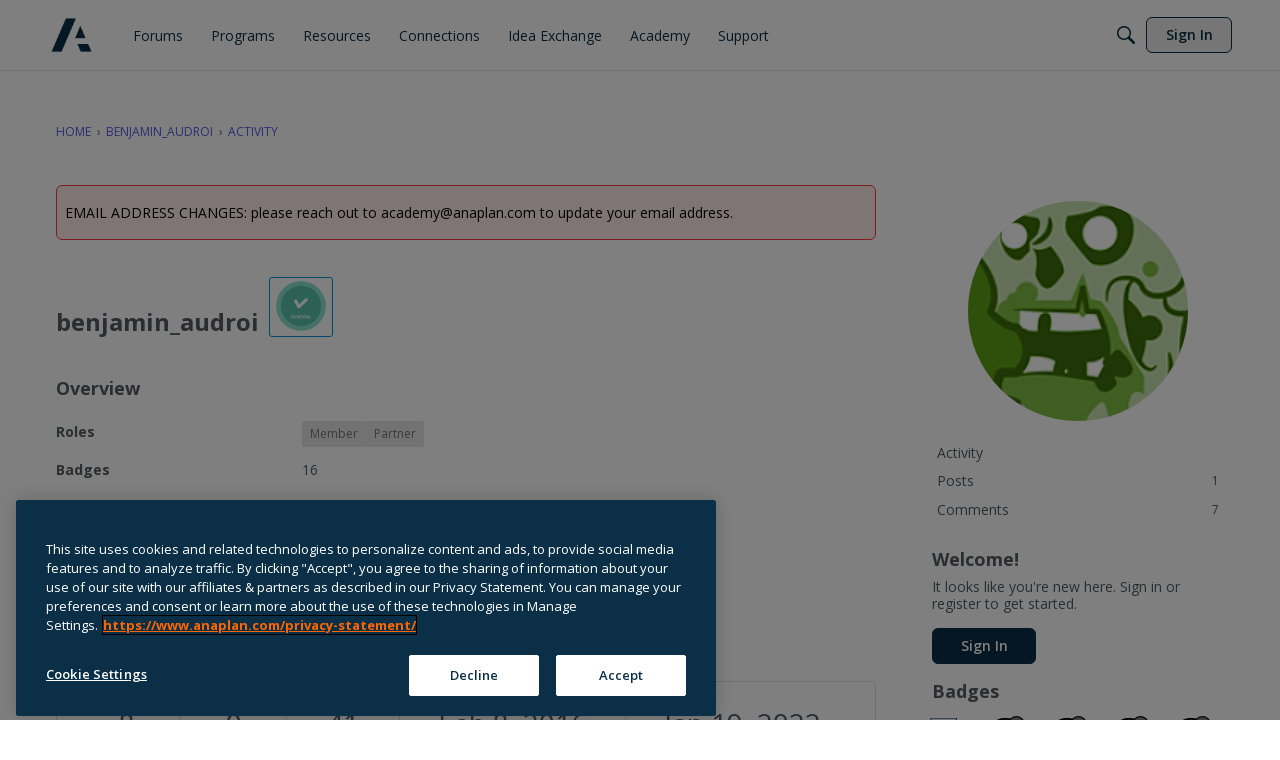

--- FILE ---
content_type: application/x-javascript
request_url: https://community.anaplan.com/dist/v2/forum/chunks/PageTitle.Cqggjp1T.min.js
body_size: -85
content:
import{j as a,l as m}from"../vendor/vendor/react-core.DB6kRN5F.min.js";import{c7 as d,db as p,a9 as u}from"../entries/forum.Bnv8dtt4.min.js";function h(s){const{title:i,children:t,actions:n,meta:e,className:c,includeBackLink:o=!0,headingClassName:r}=s,l=d().isCompact;return a.jsxs("div",{className:m("pageTitleContainer",c),children:[a.jsx(p,{actions:n,title:i,depth:1,includeBackLink:!l&&o,headingClassName:r,children:t}),e&&a.jsx(u,{children:e})]})}export{h as P};
